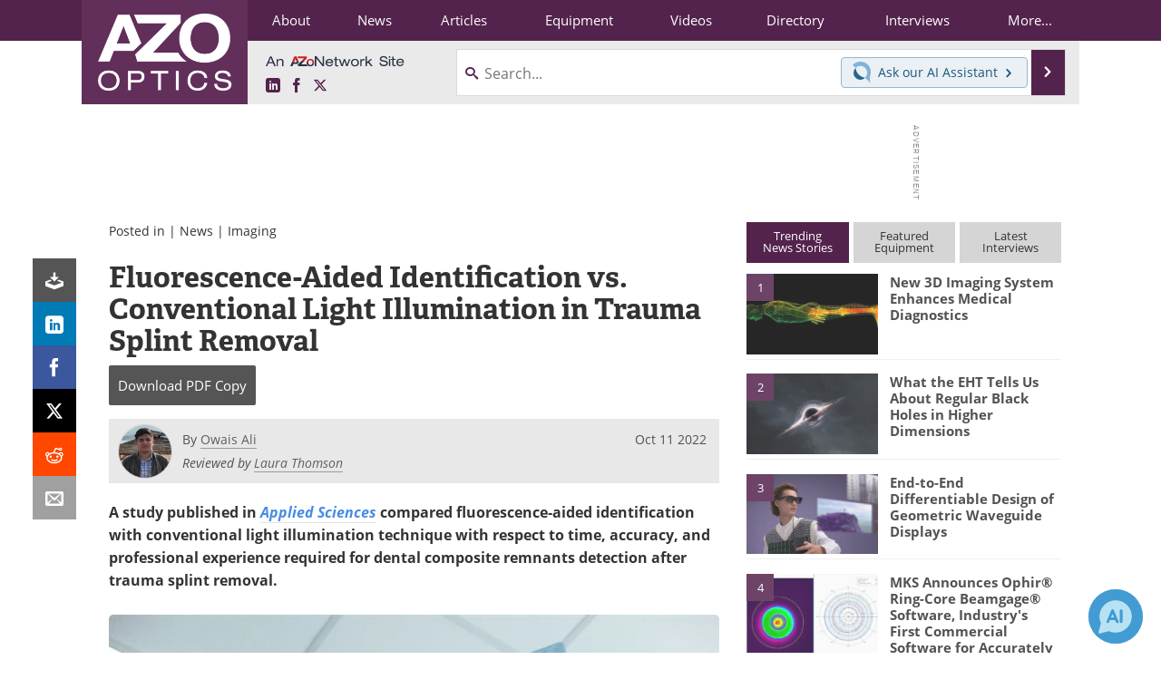

--- FILE ---
content_type: text/html; charset=utf-8
request_url: https://www.google.com/recaptcha/api2/aframe
body_size: 267
content:
<!DOCTYPE HTML><html><head><meta http-equiv="content-type" content="text/html; charset=UTF-8"></head><body><script nonce="xNd10KsyV43c1pnMlYDfZw">/** Anti-fraud and anti-abuse applications only. See google.com/recaptcha */ try{var clients={'sodar':'https://pagead2.googlesyndication.com/pagead/sodar?'};window.addEventListener("message",function(a){try{if(a.source===window.parent){var b=JSON.parse(a.data);var c=clients[b['id']];if(c){var d=document.createElement('img');d.src=c+b['params']+'&rc='+(localStorage.getItem("rc::a")?sessionStorage.getItem("rc::b"):"");window.document.body.appendChild(d);sessionStorage.setItem("rc::e",parseInt(sessionStorage.getItem("rc::e")||0)+1);localStorage.setItem("rc::h",'1769631125433');}}}catch(b){}});window.parent.postMessage("_grecaptcha_ready", "*");}catch(b){}</script></body></html>